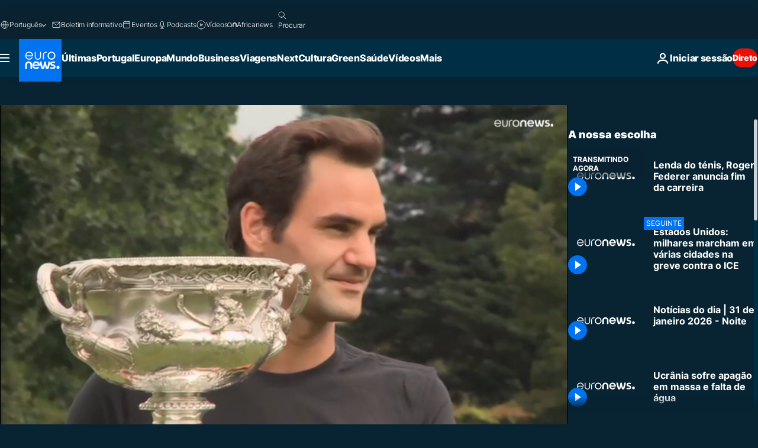

--- FILE ---
content_type: text/html; charset=UTF-8
request_url: https://pt.euronews.com/internal/video-details/2062776/1
body_size: 1233
content:

<div class="b-videos-players__text o-section" id="js-replaceable-video-article-details" data-obfuscateLink="1">
    <div class="b-videos-players__headline">
          <a class="article-label" href="/noticias/desporto" data-event="article-label">
        <span class="article-label__name">Desporto</span>
  </a>

      
<h1 class="c-article-title u-text-align--left u-padding-end-desktop-6 u-padding-1">
                                  Vídeo.
            
          Lenda do ténis, Roger Federer anuncia fim da carreira
  </h1>

              <ul class="c-social-share c-social-share--video js-social-share-list ">
  <li class="c-social-share__item">
        <script>
      function fbLinkClick() {
        window.open('https://www.facebook.com/share.php?u=https%3A%2F%2Fpt.euronews.com%2F2022%2F09%2F15%2Flenda-do-tenis-roger-federer-anuncia-fim-da-carreira%3Futm_source%3DFacebook%26utm_medium%3DSocial&amp;title=Lenda%20do%20t%C3%A9nis%2C%20Roger%20Federer%20anuncia%20fim%20da%20carreira','Lenda%20do%20t%C3%A9nis%2C%20Roger%20Federer%20anuncia%20fim%20da%20carreira','width=479,height=826,titlebar=no,top='+((window.innerHeight/2) - 200)+',left='+((window.innerWidth/2) - 100));
      }
    </script>
    <noscript>
            <style>
        .js-only-en.js-obscurate {
          display: none;
        }
      </style>
      <a href="https://www.facebook.com/share.php?u=https%3A%2F%2Fpt.euronews.com%2F2022%2F09%2F15%2Flenda-do-tenis-roger-federer-anuncia-fim-da-carreira%3Futm_source%3DFacebook%26utm_medium%3DSocial&amp;title=Lenda%20do%20t%C3%A9nis%2C%20Roger%20Federer%20anuncia%20fim%20da%20carreira" target="_blank" aria-label="Compartilhar este artigo em Facebook"
        onClick="window.open('https://www.facebook.com/share.php?u=https%3A%2F%2Fpt.euronews.com%2F2022%2F09%2F15%2Flenda-do-tenis-roger-federer-anuncia-fim-da-carreira%3Futm_source%3DFacebook%26utm_medium%3DSocial&amp;title=Lenda%20do%20t%C3%A9nis%2C%20Roger%20Federer%20anuncia%20fim%20da%20carreira','Lenda%20do%20t%C3%A9nis%2C%20Roger%20Federer%20anuncia%20fim%20da%20carreira','width=479,height=826,titlebar=no,top='+((window.innerHeight/2) - 200)+',left='+((window.innerWidth/2) - 100))"
      >
              <img
      src="https://static.euronews.com/website/images/vector/social-icons/social_icon_fb.svg" width="32" height="32" alt=""
       class="c-social-share__icon"       loading="lazy"       fetchpriority="low"      >
  
      </a>
    </noscript>
    <span class="js-only-en js-obscurate" aria-label="Compartilhar este artigo em Facebook" data-obscure='{"onClick":"fbLinkClick", "url":"https://www.facebook.com/share.php?u=https%3A%2F%2Fpt.euronews.com%2F2022%2F09%2F15%2Flenda-do-tenis-roger-federer-anuncia-fim-da-carreira%3Futm_source%3DFacebook%26utm_medium%3DSocial&amp;title=Lenda%20do%20t%C3%A9nis%2C%20Roger%20Federer%20anuncia%20fim%20da%20carreira", "img": "{\"class\": \"c-social-share__icon\", \"src\": \"https://static.euronews.com/website/images/vector/social-icons/social_icon_fb.svg\", \"width\":\"32\", \"height\":\"32\", \"loading\":\"lazy\", \"fetchpriority\":\"low\"}", "title":"Compartilhar este artigo em Facebook", "target": "_blank", "replace": false}'
    >
            <img
      src="https://static.euronews.com/website/images/vector/social-icons/social_icon_fb.svg" width="32" height="32" alt=""
       class="c-social-share__icon"       loading="lazy"       fetchpriority="low"      >
  
    </span>
  </li>
  <li class="c-social-share__item">
        <script>
      function twLinkClick() {
        window.open('https://twitter.com/intent/tweet?text=Lenda%20do%20t%C3%A9nis%2C%20Roger%20Federer%20anuncia%20fim%20da%20carreira&amp;url=https://pt.euronews.com/2022/09/15/lenda-do-tenis-roger-federer-anuncia-fim-da-carreira%3Futm_source%3DTwitter%26utm_medium%3DSocial','Lenda%20do%20t%C3%A9nis%2C%20Roger%20Federer%20anuncia%20fim%20da%20carreira','width=500,height=400,titlebar=no,top='+((window.innerHeight/2) - 200)+',left='+((window.innerWidth/2) - 100));
      }
    </script>
    <noscript>
      <a href="https://twitter.com/intent/tweet?text=Lenda%20do%20t%C3%A9nis%2C%20Roger%20Federer%20anuncia%20fim%20da%20carreira&amp;url=https://pt.euronews.com/2022/09/15/lenda-do-tenis-roger-federer-anuncia-fim-da-carreira%3Futm_source%3DTwitter%26utm_medium%3DSocial" target="_blank" aria-label="Compartilhar este artigo em Twitter"
        onClick="window.open('https://twitter.com/intent/tweet?text=Lenda%20do%20t%C3%A9nis%2C%20Roger%20Federer%20anuncia%20fim%20da%20carreira&amp;url=https://pt.euronews.com/2022/09/15/lenda-do-tenis-roger-federer-anuncia-fim-da-carreira%3Futm_source%3DTwitter%26utm_medium%3DSocial','Lenda%20do%20t%C3%A9nis%2C%20Roger%20Federer%20anuncia%20fim%20da%20carreira','width=500,height=400,titlebar=no,top='+((window.innerHeight/2) - 200)+',left='+((window.innerWidth/2) - 100))"
      >
              <img
      src="https://static.euronews.com/website/images/vector/social-icons/social_icon_twitter.svg" width="32" height="32" alt=""
       class="c-social-share__icon"       loading="lazy"       fetchpriority="low"      >
  
      </a>
    </noscript>
    <span class="js-only-en js-obscurate" aria-label="Compartilhar este artigo em Twitter" data-obscure='{"onClick":"twLinkClick", "url":"https://twitter.com/intent/tweet?text=Lenda%20do%20t%C3%A9nis%2C%20Roger%20Federer%20anuncia%20fim%20da%20carreira&amp;url=https://pt.euronews.com/2022/09/15/lenda-do-tenis-roger-federer-anuncia-fim-da-carreira%3Futm_source%3DTwitter%26utm_medium%3DSocial", "img": "{\"class\": \"c-social-share__icon\", \"src\": \"https://static.euronews.com/website/images/vector/social-icons/social_icon_twitter.svg\", \"width\":\"32\", \"height\":\"32\", \"loading\":\"lazy\", \"fetchpriority\":\"low\"}", "title":"Compartilhar este artigo em Twitter", "target": "_blank", "replace": false}'
    >
      <img class="c-social-share__icon" src="https://static.euronews.com/website/images/vector/social-icons/social_icon_twitter.svg" title="Twitter" alt="Twitter" width="32" height="32" loading="lazy" fetchpriority="low" />
    </span>
  </li>
  <li class="c-social-share__item">
        <noscript>
      <a href="mailto:?body=https://pt.euronews.com/video/2022/09/15/lenda-do-tenis-roger-federer-anuncia-fim-da-carreira" aria-label="Partilhar">
              <img
      src="https://static.euronews.com/website/images/vector/social-icons/social_icon_mail_white.svg" width="22" height="22" alt=""
       class="c-social-share__icon"       loading="lazy"       fetchpriority="low"      >
  
      </a>
    </noscript>
    <span class="js-only-en js-obscurate" aria-label="Partilhar" data-obscure='{"url":"mailto:?body=https://pt.euronews.com/video/2022/09/15/lenda-do-tenis-roger-federer-anuncia-fim-da-carreira", "img": "{\"class\": \"c-social-share__icon\", \"src\": \"https://static.euronews.com/website/images/vector/social-icons/social_icon_mail_white.svg\", \"width\":\"22\", \"height\":\"22\"}", "title":"Partilhar", "target": "_blank", "replace": false}'
    >
            <img
      src="https://static.euronews.com/website/images/vector/social-icons/social_icon_mail_white.svg" width="22" height="22" alt=""
       class="c-social-share__icon"       loading="lazy"       fetchpriority="low"      >
  
    </span>
  </li>
  <li class="c-social-share__item js-tooltip c-tooltip" aria-label="Copiar/colar o link embed do vídeo:">
          <img
      src="https://static.euronews.com/website/images/vector/social-icons/social_icon_copy_link.svg" width="16" height="16" alt=""
       class="c-social-share__icon"       loading="lazy"       fetchpriority="low"      >
  
    <div class="c-tooltip__wrapper">
      <div class="c-tooltip__content">
        <div class="c-tooltip__title">
          Copiar/colar o link:
        </div>
        <div class="c-tooltip__text">
          <input class="c-tooltip__input js-copyInput" value="https://pt.euronews.com/video/2022/09/15/lenda-do-tenis-roger-federer-anuncia-fim-da-carreira">
          <button class="c-tooltip__btn js-copybtn">Copiar</button>
        </div>
      </div>
    </div>
  </li>
  <li class="c-social-share__item js-tooltip c-tooltip">
          <img
      src="https://static.euronews.com/website/images/vector/social-icons/euronews_icons_embed.svg" width="24" height="24" alt=""
       class="c-social-share__icon"       loading="lazy"       fetchpriority="low"      >
  
    <div class="c-tooltip__wrapper">
      <div class="c-tooltip__content">
        <div class="c-tooltip__title">
          Copiar/colar o link embed do vídeo:
        </div>
        <div class="c-tooltip__text">
          <input class="c-tooltip__input js-copyInput"
                  value="https://pt.euronews.com/embed/2062776">
          <button class="c-tooltip__btn js-copybtn">Copiar</button>
        </div>
      </div>
    </div>
  </li>
</ul>

          </div>
    <div class="b-videos-players__content">
      <div class="b-videos-players__date-disclaimer">
                  <div class="b-videos-players__date u-margin-y-1" data-timestamp="1663261368">
              Últimas notícias: <time datetime="2022-09-15 19:02:50 +02:00">15/09/2022 - 19:02 GMT+2</time>
          </div>
                      </div>
      <div class="b-videos-players__summary-box ">              <h2 class="summary">Tenista suíço, de 41 anos, despede-se após a Laver Cup, competição marcada para o final do mês, em Londres</h2>
                              <a
    href="/2022/09/15/lenda-do-tenis-roger-federer-anuncia-fim-da-carreira"
     aria-label="Leia o artigo"     class="c-cta u-chevron-ie-a"
          >
    Leia o artigo
  </a>

                </div>
    </div>
</div>
